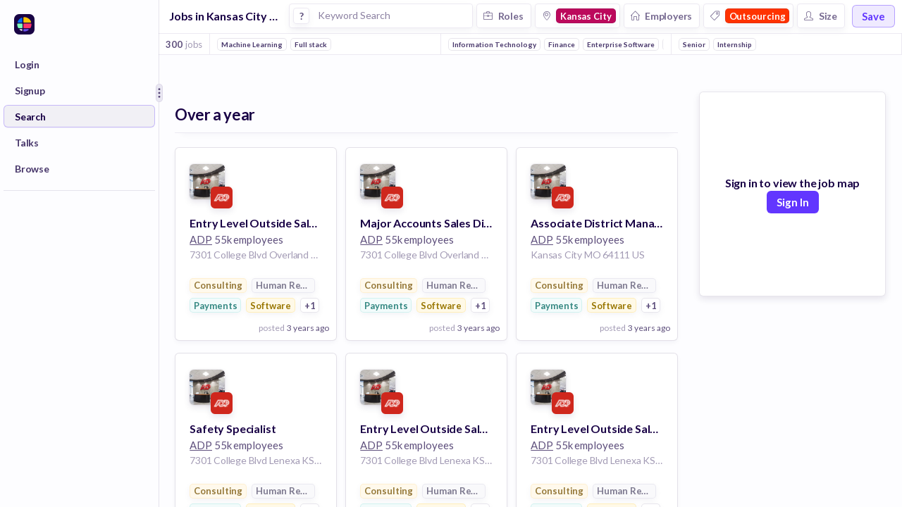

--- FILE ---
content_type: application/javascript
request_url: https://watermelon.huntr.co/array/phc_UCmuRvZQZKMwWzoDGtP9nOTXBBEJ7kq7jUmR6zKAbCG/config.js
body_size: -47
content:
(function() {
  window._POSTHOG_REMOTE_CONFIG = window._POSTHOG_REMOTE_CONFIG || {};
  window._POSTHOG_REMOTE_CONFIG['phc_UCmuRvZQZKMwWzoDGtP9nOTXBBEJ7kq7jUmR6zKAbCG'] = {
    config: {"token": "phc_UCmuRvZQZKMwWzoDGtP9nOTXBBEJ7kq7jUmR6zKAbCG", "supportedCompression": ["gzip", "gzip-js"], "hasFeatureFlags": true, "captureDeadClicks": false, "capturePerformance": {"network_timing": true, "web_vitals": false, "web_vitals_allowed_metrics": null}, "autocapture_opt_out": true, "autocaptureExceptions": false, "analytics": {"endpoint": "/i/v0/e/"}, "elementsChainAsString": true, "errorTracking": {"autocaptureExceptions": false, "suppressionRules": []}, "sessionRecording": {"endpoint": "/s/", "consoleLogRecordingEnabled": true, "recorderVersion": "v2", "sampleRate": null, "minimumDurationMilliseconds": 5000, "linkedFlag": null, "networkPayloadCapture": null, "masking": null, "urlTriggers": [], "urlBlocklist": [], "eventTriggers": [], "triggerMatchType": null, "scriptConfig": {"script": "posthog-recorder"}, "recordCanvas": true, "canvasFps": 3, "canvasQuality": "0.4"}, "heatmaps": true, "conversations": false, "surveys": false, "productTours": false, "defaultIdentifiedOnly": true},
    siteApps: []
  }
})();

--- FILE ---
content_type: text/javascript
request_url: https://huntr.co/dist/9795.1394320d679de997f74f.bundle.js
body_size: 12111
content:
/*! For license information please see 9795.1394320d679de997f74f.bundle.js.LICENSE.txt */
(self.webpackChunkhuntr=self.webpackChunkhuntr||[]).push([[9795],{2747:(e,t,n)=>{"use strict";t.__esModule=!0;var o=Object.assign||function(e){for(var t=1;t<arguments.length;t++){var n=arguments[t];for(var o in n)Object.prototype.hasOwnProperty.call(n,o)&&(e[o]=n[o])}return e};t.default=function(e){return r.default.createElement("div",{style:a},r.default.createElement(i.default,o({},e,{prerender:!0})))};var r=s(n(96540)),i=s(n(94497));function s(e){return e&&e.__esModule?e:{default:e}}var a={width:"50%",height:"50%",left:"50%",top:"50%",margin:0,padding:0,position:"absolute"}},4748:e=>{"use strict";function t(e,t){this.x=e,this.y=t}e.exports=t,t.prototype={clone:function(){return new t(this.x,this.y)},add:function(e){return this.clone()._add(e)},sub:function(e){return this.clone()._sub(e)},multByPoint:function(e){return this.clone()._multByPoint(e)},divByPoint:function(e){return this.clone()._divByPoint(e)},mult:function(e){return this.clone()._mult(e)},div:function(e){return this.clone()._div(e)},rotate:function(e){return this.clone()._rotate(e)},rotateAround:function(e,t){return this.clone()._rotateAround(e,t)},matMult:function(e){return this.clone()._matMult(e)},unit:function(){return this.clone()._unit()},perp:function(){return this.clone()._perp()},round:function(){return this.clone()._round()},mag:function(){return Math.sqrt(this.x*this.x+this.y*this.y)},equals:function(e){return this.x===e.x&&this.y===e.y},dist:function(e){return Math.sqrt(this.distSqr(e))},distSqr:function(e){var t=e.x-this.x,n=e.y-this.y;return t*t+n*n},angle:function(){return Math.atan2(this.y,this.x)},angleTo:function(e){return Math.atan2(this.y-e.y,this.x-e.x)},angleWith:function(e){return this.angleWithSep(e.x,e.y)},angleWithSep:function(e,t){return Math.atan2(this.x*t-this.y*e,this.x*e+this.y*t)},_matMult:function(e){var t=e[0]*this.x+e[1]*this.y,n=e[2]*this.x+e[3]*this.y;return this.x=t,this.y=n,this},_add:function(e){return this.x+=e.x,this.y+=e.y,this},_sub:function(e){return this.x-=e.x,this.y-=e.y,this},_mult:function(e){return this.x*=e,this.y*=e,this},_div:function(e){return this.x/=e,this.y/=e,this},_multByPoint:function(e){return this.x*=e.x,this.y*=e.y,this},_divByPoint:function(e){return this.x/=e.x,this.y/=e.y,this},_unit:function(){return this._div(this.mag()),this},_perp:function(){var e=this.y;return this.y=this.x,this.x=-e,this},_rotate:function(e){var t=Math.cos(e),n=Math.sin(e),o=t*this.x-n*this.y,r=n*this.x+t*this.y;return this.x=o,this.y=r,this},_rotateAround:function(e,t){var n=Math.cos(e),o=Math.sin(e),r=t.x+n*(this.x-t.x)-o*(this.y-t.y),i=t.y+o*(this.x-t.x)+n*(this.y-t.y);return this.x=r,this.y=i,this},_round:function(){return this.x=Math.round(this.x),this.y=Math.round(this.y),this}},t.convert=function(e){return e instanceof t?e:Array.isArray(e)?new t(e[0],e[1]):e}},4947:(e,t)=>{"use strict";t.__esModule=!0,t.generateHeatmap=function(e,t){var n=t.positions;return new e.visualization.HeatmapLayer({data:n.reduce(function(t,n){var o=n.lat,r=n.lng,i=n.weight,s=void 0===i?1:i;return t.push({location:new e.LatLng(o,r),weight:s}),t},[])})},t.optionsHeatmap=function(e,t){var n=t.options,o=void 0===n?{}:n;return Object.keys(o).map(function(t){return e.set(t,o[t])})}},9998:(e,t)=>{"use strict";t.__esModule=!0;var n="function"==typeof Symbol&&"symbol"==typeof Symbol.iterator?function(e){return typeof e}:function(e){return e&&"function"==typeof Symbol&&e.constructor===Symbol&&e!==Symbol.prototype?"symbol":typeof e};t.default=function(e){if(!e||"object"!==(void 0===e?"undefined":n(e)))return!1;var t="function"==typeof e.constructor?Object.getPrototypeOf(e):Object.prototype;if(null===t)return!0;var r=t.constructor;return"function"==typeof r&&r instanceof r&&o(r)===o(Object)};var o=function(e){return Function.prototype.toString.call(e)}},12852:(e,t)=>{"use strict";t.__esModule=!0;var n="function"==typeof Symbol&&"symbol"==typeof Symbol.iterator?function(e){return typeof e}:function(e){return e&&"function"==typeof Symbol&&e.constructor===Symbol&&e!==Symbol.prototype?"symbol":typeof e};t.default=function(e){return"number"==typeof e||function(e){return!!e&&"object"===(void 0===e?"undefined":n(e))}(e)&&"[object Number]"===o.call(e)};var o=Object.prototype.toString},14753:(e,t,n)=>{"use strict";t.__esModule=!0;var o=Object.assign||function(e){for(var t=1;t<arguments.length;t++){var n=arguments[t];for(var o in n)Object.prototype.hasOwnProperty.call(n,o)&&(e[o]=n[o])}return e},r=n(96540),i=S(r),s=S(n(5556)),a=S(n(40961)),u=S(n(17312)),l=S(n(73545)),p=S(n(94497)),c=S(n(2747)),f=n(4947),h=S(n(80780)),d=S(n(52404)),_=S(n(39976)),m=S(n(35687)),g=S(n(24388)),v=S(n(98766)),y=S(n(21356)),M=S(n(12852)),C=S(n(97746)),w=S(n(24201)),b=S(n(9998)),x=S(n(87514)),O=S(n(69048));function S(e){return e&&e.__esModule?e:{default:e}}var L=1e-5;var z=function(e){return(0,b.default)(e)?e:{lat:e[0],lng:e[1]}},k=function(e,t){return t<e?e:t},T=function(e){function t(n){!function(e,t){if(!(e instanceof t))throw new TypeError("Cannot call a class as a function")}(this,t);var r=function(e,t){if(!e)throw new ReferenceError("this hasn't been initialised - super() hasn't been called");return!t||"object"!=typeof t&&"function"!=typeof t?e:t}(this,e.call(this,n));if(r._getMinZoom=function(){if(r.geoService_.getWidth()>0||r.geoService_.getHeight()>0){var e=Math.ceil(r.geoService_.getWidth()/256)+2,t=Math.ceil(r.geoService_.getHeight()/256)+2,n=Math.max(e,t);return Math.ceil((0,v.default)(n))}return 3},r._computeMinZoom=function(e){return(0,y.default)(e)?r._getMinZoom():e},r._mapDomResizeCallback=function(){if(r.resetSizeOnIdle_=!0,r.maps_){var e=r.props.center||r.props.defaultCenter,t=r.map_.getCenter();r.maps_.event.trigger(r.map_,"resize"),r.map_.setCenter(r.props.resetBoundsOnResize?e:t)}},r._setLayers=function(e){e.forEach(function(e){r.layers_[e]=new r.maps_[e],r.layers_[e].setMap(r.map_)})},r._initMap=function(){if(!r.initialized_){r.initialized_=!0;var e=z(r.props.center||r.props.defaultCenter);r.geoService_.setView(e,r.props.zoom||r.props.defaultZoom,0),r._onBoundsChanged();var t=o({},r.props.apiKey&&{key:r.props.apiKey},r.props.bootstrapURLKeys);r.props.googleMapLoader(t,r.props.heatmapLibrary).then(function(e){if(r.mounted_){var t=r.geoService_.getCenter(),n={zoom:r.props.zoom||r.props.defaultZoom,center:new e.LatLng(t.lat,t.lng)};r.props.heatmap.positions&&(Object.assign(r,{heatmap:(0,f.generateHeatmap)(e,r.props.heatmap)}),(0,f.optionsHeatmap)(r.heatmap,r.props.heatmap));var s=(0,m.default)(e,b.default),u="function"==typeof r.props.options?r.props.options(s):r.props.options,l=!(0,y.default)(r.props.draggable)&&{draggable:r.props.draggable},c=r._computeMinZoom(u.minZoom);r.minZoom_=c;var h=o({},{overviewMapControl:!1,streetViewControl:!1,rotateControl:!0,mapTypeControl:!1,styles:[{featureType:"poi",elementType:"labels",stylers:[{visibility:"off"}]}],minZoom:3},{minZoom:c},u,n);r.defaultDraggableOption_=(0,y.default)(h.draggable)?r.defaultDraggableOption_:h.draggable;var d=o({},h,l);d.minZoom=k(d.minZoom,c);var g=new e.Map(a.default.findDOMNode(r.googleMapDom_),d);r.map_=g,r.maps_=e,r._setLayers(r.props.layerTypes);var v=e.version.match(/^3\.(\d+)\./),M=v&&Number(v[1]),w=r,x=Object.assign(new e.OverlayView,{onAdd:function(){var t="undefined"!=typeof screen?screen.width+"px":"2000px",n="undefined"!=typeof screen?screen.height+"px":"2000px",o=document.createElement("div");this.div=o,o.style.backgroundColor="transparent",o.style.position="absolute",o.style.left="0px",o.style.top="0px",o.style.width=t,o.style.height=n,this.getPanes().overlayMouseTarget.appendChild(o),w.geoService_.setMapCanvasProjection(e,x.getProjection()),a.default.unstable_renderSubtreeIntoContainer(w,i.default.createElement(p.default,{experimental:w.props.experimental,onChildClick:w._onChildClick,onChildMouseDown:w._onChildMouseDown,onChildMouseEnter:w._onChildMouseEnter,onChildMouseLeave:w._onChildMouseLeave,geoService:w.geoService_,projectFromLeftTop:!0,distanceToMouse:w.props.distanceToMouse,getHoverDistance:w._getHoverDistance,dispatcher:w.markersDispatcher_}),o,function(){return w.setState({overlayCreated:!0})})},onRemove:function(){this.div&&a.default.unmountComponentAtNode(this.div)},draw:function(){var t=x.div,n=x.getProjection(),o=n.fromLatLngToDivPixel(n.fromContainerPixelToLatLng({x:0,y:0})),r=(0,C.default)().isSafari?{x:Math.round(o.x),y:Math.round(o.y)}:{x:o.x,y:o.y};w.updateCounter_++,w._onBoundsChanged(g,e,!w.props.debounced),w.googleApiLoadedCalled_||(w._onGoogleApiLoaded({map:g,maps:e}),w.googleApiLoadedCalled_=!0),t.style.left=r.x+"px",t.style.top=r.y+"px",w.markersDispatcher_&&w.markersDispatcher_.emit("kON_CHANGE")}});r.overlay_=x,x.setMap(g),r.props.heatmap.positions&&r.heatmap.setMap(g),e.event.addListener(g,"zoom_changed",function(){w.geoService_.getZoom()!==g.getZoom()&&(w.zoomAnimationInProgress_||(w.zoomAnimationInProgress_=!0,w._onZoomAnimationStart()),M<32)&&((new Date).getTime()-r.zoomControlClickTime_<300?(0,_.default)(function(){return(0,_.default)(function(){w.updateCounter_++,w._onBoundsChanged(g,e)})}):(w.updateCounter_++,w._onBoundsChanged(g,e)))}),e.event.addListener(g,"idle",function(){if(r.resetSizeOnIdle_){r._setViewSize();var t=r._computeMinZoom(r.props.options.minZoom);t!==r.minZoom_&&(r.minZoom_=t,g.setOptions({minZoom:t})),r.resetSizeOnIdle_=!1}if(w.zoomAnimationInProgress_&&(w.zoomAnimationInProgress_=!1,w._onZoomAnimationEnd()),w.updateCounter_++,w._onBoundsChanged(g,e),r.mouse_){var n=r.geoService_.unproject(r.mouse_,!0);r.mouse_.lat=n.lat,r.mouse_.lng=n.lng}r._onChildMouseMove(),w.dragTime_=0;var o=x.div,i=x.getProjection();if(o&&i){var s=i.fromLatLngToDivPixel(i.fromContainerPixelToLatLng({x:0,y:0})),a=(0,C.default)().isSafari?{x:Math.round(s.x),y:Math.round(s.y)}:{x:s.x,y:s.y};o.style.left=a.x+"px",o.style.top=a.y+"px"}w.markersDispatcher_&&(w.markersDispatcher_.emit("kON_CHANGE"),w.fireMouseEventOnIdle_&&w.markersDispatcher_.emit("kON_MOUSE_POSITION_CHANGE"))}),e.event.addListener(g,"mouseover",function(){w.mouseInMap_=!0}),e.event.addListener(g,"click",function(){w.mouseInMap_=!0}),e.event.addListener(g,"mouseout",function(){w.mouseInMap_=!1,w.mouse_=null,w.markersDispatcher_.emit("kON_MOUSE_POSITION_CHANGE")}),e.event.addListener(g,"drag",function(){w.dragTime_=(new Date).getTime(),w._onDrag()}),e.event.addListener(g,"maptypeid_changed",function(){w._onMapTypeIdChange(g.getMapTypeId())})}}).catch(function(e){throw r._onGoogleApiLoaded({map:null,maps:null}),console.error(e),e})}},r._onGoogleApiLoaded=function(){var e;r.props.onGoogleApiLoaded&&(e=r.props).onGoogleApiLoaded.apply(e,arguments)},r._getHoverDistance=function(){return r.props.hoverDistance},r._onDrag=function(){var e;return r.props.onDrag&&(e=r.props).onDrag.apply(e,arguments)},r._onMapTypeIdChange=function(){var e;return r.props.onMapTypeIdChange&&(e=r.props).onMapTypeIdChange.apply(e,arguments)},r._onZoomAnimationStart=function(){var e;return r.props.onZoomAnimationStart&&(e=r.props).onZoomAnimationStart.apply(e,arguments)},r._onZoomAnimationEnd=function(){var e;return r.props.onZoomAnimationEnd&&(e=r.props).onZoomAnimationEnd.apply(e,arguments)},r._onChildClick=function(){var e;if(r.props.onChildClick)return(e=r.props).onChildClick.apply(e,arguments)},r._onChildMouseDown=function(e,t){r.childMouseDownArgs_=[e,t],r.props.onChildMouseDown&&r.props.onChildMouseDown(e,t,o({},r.mouse_))},r._onChildMouseUp=function(){var e;r.childMouseDownArgs_&&(r.props.onChildMouseUp&&(e=r.props).onChildMouseUp.apply(e,r.childMouseDownArgs_.concat([o({},r.mouse_)])),r.childMouseDownArgs_=null,r.childMouseUpTime_=(new Date).getTime())},r._onChildMouseMove=function(){var e;r.childMouseDownArgs_&&r.props.onChildMouseMove&&(e=r.props).onChildMouseMove.apply(e,r.childMouseDownArgs_.concat([o({},r.mouse_)]))},r._onChildMouseEnter=function(){var e;if(r.props.onChildMouseEnter)return(e=r.props).onChildMouseEnter.apply(e,arguments)},r._onChildMouseLeave=function(){var e;if(r.props.onChildMouseLeave)return(e=r.props).onChildMouseLeave.apply(e,arguments)},r._setViewSize=function(){if(r.mounted_){if(document.fullscreen||document.webkitIsFullScreen||document.mozFullScreen||document.msFullscreenElement)r.geoService_.setViewSize(window.innerWidth,window.innerHeight);else{var e=a.default.findDOMNode(r.googleMapDom_);r.geoService_.setViewSize(e.clientWidth,e.clientHeight)}r._onBoundsChanged()}},r._onWindowResize=function(){r.resetSizeOnIdle_=!0},r._onMapMouseMove=function(e){if(r.mouseInMap_){var t=(new Date).getTime();t-r.mouseMoveTime_>50&&(r.boundingRect_=e.currentTarget.getBoundingClientRect()),r.mouseMoveTime_=t;var n=e.clientX-r.boundingRect_.left,o=e.clientY-r.boundingRect_.top;r.mouse_||(r.mouse_={x:0,y:0,lat:0,lng:0}),r.mouse_.x=n,r.mouse_.y=o;var i=r.geoService_.unproject(r.mouse_,!0);r.mouse_.lat=i.lat,r.mouse_.lng=i.lng,r._onChildMouseMove(),t-r.dragTime_<100?r.fireMouseEventOnIdle_=!0:(r.markersDispatcher_.emit("kON_MOUSE_POSITION_CHANGE"),r.fireMouseEventOnIdle_=!1)}},r._onClick=function(){var e;return r.props.onClick&&!r.childMouseDownArgs_&&(new Date).getTime()-r.childMouseUpTime_>300&&0===r.dragTime_&&(e=r.props).onClick.apply(e,arguments)},r._onMapClick=function(e){r.markersDispatcher_&&(r._onMapMouseMove(e),(new Date).getTime()-r.dragTime_>100&&(r.mouse_&&r._onClick(o({},r.mouse_,{event:e})),r.markersDispatcher_.emit("kON_CLICK",e)))},r._onMapMouseDownNative=function(e){r.mouseInMap_&&r._onMapMouseDown(e)},r._onMapMouseDown=function(e){r.markersDispatcher_&&(new Date).getTime()-r.dragTime_>100&&(r._onMapMouseMove(e),r.markersDispatcher_.emit("kON_MDOWN",e))},r._onMapMouseDownCapture=function(){(0,C.default)().isChrome&&(r.zoomControlClickTime_=(new Date).getTime())},r._onKeyDownCapture=function(){(0,C.default)().isChrome&&(r.zoomControlClickTime_=(new Date).getTime())},r._isCenterDefined=function(e){return e&&((0,b.default)(e)&&(0,M.default)(e.lat)&&(0,M.default)(e.lng)||2===e.length&&(0,M.default)(e[0])&&(0,M.default)(e[1]))},r._onBoundsChanged=function(e,t,n){if(e){var i=e.getCenter();r.geoService_.setView([i.lat(),i.lng()],e.getZoom(),0)}if((r.props.onChange||r.props.onBoundsChange)&&r.geoService_.canProject()){var s=r.geoService_.getZoom(),a=r.geoService_.getBounds(),u=r.geoService_.getCenter();if(!(0,x.default)(a,r.prevBounds_,L)&&!1!==n){var l=r.geoService_.getBounds(r.props.margin);r.props.onBoundsChange&&r.props.onBoundsChange(r.centerIsObject_?o({},u):[u.lat,u.lng],s,a,l),r.props.onChange&&r.props.onChange({center:o({},u),zoom:s,bounds:{nw:{lat:a[0],lng:a[1]},se:{lat:a[2],lng:a[3]},sw:{lat:a[4],lng:a[5]},ne:{lat:a[6],lng:a[7]}},marginBounds:{nw:{lat:l[0],lng:l[1]},se:{lat:l[2],lng:l[3]},sw:{lat:l[4],lng:l[5]},ne:{lat:l[6],lng:l[7]}},size:r.geoService_.hasSize()?{width:r.geoService_.getWidth(),height:r.geoService_.getHeight()}:{width:0,height:0}}),r.prevBounds_=a}}},r._registerChild=function(e){r.googleMapDom_=e},r.mounted_=!1,r.initialized_=!1,r.googleApiLoadedCalled_=!1,r.map_=null,r.maps_=null,r.prevBounds_=null,r.heatmap=null,r.layers_={},r.mouse_=null,r.mouseMoveTime_=0,r.boundingRect_=null,r.mouseInMap_=!0,r.dragTime_=0,r.fireMouseEventOnIdle_=!1,r.updateCounter_=0,r.markersDispatcher_=new l.default(r),r.geoService_=new d.default(256),r.centerIsObject_=(0,b.default)(r.props.center),r.minZoom_=3,r.defaultDraggableOption_=!0,r.zoomControlClickTime_=0,r.childMouseDownArgs_=null,r.childMouseUpTime_=0,r.googleMapDom_=null,r._isCenterDefined(r.props.center||r.props.defaultCenter)){var s=z(r.props.center||r.props.defaultCenter);r.geoService_.setView(s,r.props.zoom||r.props.defaultZoom,0)}return r.zoomAnimationInProgress_=!1,r.state={overlayCreated:!1},r}return function(e,t){if("function"!=typeof t&&null!==t)throw new TypeError("Super expression must either be null or a function, not "+typeof t);e.prototype=Object.create(t&&t.prototype,{constructor:{value:e,enumerable:!1,writable:!0,configurable:!0}}),t&&(Object.setPrototypeOf?Object.setPrototypeOf(e,t):e.__proto__=t)}(t,e),t.prototype.componentDidMount=function(){var e=this;this.mounted_=!0,window.addEventListener("resize",this._onWindowResize),window.addEventListener("keydown",this._onKeyDownCapture,!0);var t=a.default.findDOMNode(this.googleMapDom_);a.default.findDOMNode(this.googleMapDom_).addEventListener("mousedown",this._onMapMouseDownNative,!0),window.addEventListener("mouseup",this._onChildMouseUp,!1);var n=o({},this.props.apiKey&&{key:this.props.apiKey},this.props.bootstrapURLKeys);this.props.googleMapLoader(n,this.props.heatmapLibrary),setTimeout(function(){e._setViewSize(),e._isCenterDefined(e.props.center||e.props.defaultCenter)&&e._initMap()},0,this),this.props.resetBoundsOnResize&&O.default.addResizeListener(t,this._mapDomResizeCallback)},t.prototype.componentWillReceiveProps=function(e){var t=this;if(!this._isCenterDefined(this.props.center)&&this._isCenterDefined(e.center)&&setTimeout(function(){return t._initMap()},0),this.map_){var n=this.geoService_.getCenter();if(this._isCenterDefined(e.center)){var o=z(e.center),r=this._isCenterDefined(this.props.center)?z(this.props.center):null;(!r||Math.abs(o.lat-r.lat)+Math.abs(o.lng-r.lng)>L)&&Math.abs(o.lat-n.lat)+Math.abs(o.lng-n.lng)>L&&this.map_.panTo({lat:o.lat,lng:o.lng})}if((0,y.default)(e.zoom)||Math.abs(e.zoom-this.props.zoom)>0&&this.map_.setZoom(e.zoom),!(0,y.default)(this.props.draggable)&&(0,y.default)(e.draggable)?this.map_.setOptions({draggable:this.defaultDraggableOption_}):(0,w.default)(this.props.draggable,e.draggable)||this.map_.setOptions({draggable:e.draggable}),!(0,y.default)(e.options)&&!(0,w.default)(this.props.options,e.options)){var i=(0,m.default)(this.maps_,b.default),s="function"==typeof e.options?e.options(i):e.options;if("minZoom"in(s=(0,g.default)(s,["zoom","center","draggable"]))){var a=this._computeMinZoom(s.minZoom);s.minZoom=k(s.minZoom,a)}this.map_.setOptions(s)}(0,w.default)(e.layerTypes,this.props.layerTypes)||(Object.keys(this.layers_).forEach(function(e){t.layers_[e].setMap(null),delete t.layers_[e]}),this._setLayers(e.layerTypes))}},t.prototype.shouldComponentUpdate=function(e,t){return!(0,w.default)((0,g.default)(this.props,["draggable"]),(0,g.default)(e,["draggable"]))||!(0,w.default)(this.state,t)},t.prototype.componentDidUpdate=function(e){this.markersDispatcher_.emit("kON_CHANGE"),(0,w.default)(this.props.hoverDistance,e.hoverDistance)||this.markersDispatcher_.emit("kON_MOUSE_POSITION_CHANGE")},t.prototype.componentWillUnmount=function(){this.mounted_=!1;var e=a.default.findDOMNode(this.googleMapDom_);window.removeEventListener("resize",this._onWindowResize),window.removeEventListener("keydown",this._onKeyDownCapture),e.removeEventListener("mousedown",this._onMapMouseDownNative,!0),window.removeEventListener("mouseup",this._onChildMouseUp,!1),this.props.resetBoundsOnResize&&O.default.removeResizeListener(e,this._mapDomResizeCallback),this.overlay_&&this.overlay_.setMap(null),this.maps_&&this.map_&&(this.map_.setOptions({scrollwheel:!1}),this.maps_.event.clearInstanceListeners(this.map_)),this.map_=null,this.maps_=null,this.markersDispatcher_.dispose(),this.resetSizeOnIdle_=!1,delete this.map_,delete this.markersDispatcher_},t.prototype.render=function(){var e=this.state.overlayCreated?null:i.default.createElement(c.default,{experimental:this.props.experimental,onChildClick:this._onChildClick,onChildMouseDown:this._onChildMouseDown,onChildMouseEnter:this._onChildMouseEnter,onChildMouseLeave:this._onChildMouseLeave,geoService:this.geoService_,projectFromLeftTop:!1,distanceToMouse:this.props.distanceToMouse,getHoverDistance:this._getHoverDistance,dispatcher:this.markersDispatcher_});return i.default.createElement("div",{style:this.props.style,onMouseMove:this._onMapMouseMove,onMouseDownCapture:this._onMapMouseDownCapture,onClick:this._onMapClick},i.default.createElement(u.default,{registerChild:this._registerChild}),e)},t}(r.Component);T.propTypes={apiKey:s.default.string,bootstrapURLKeys:s.default.any,defaultCenter:s.default.oneOfType([s.default.array,s.default.shape({lat:s.default.number,lng:s.default.number})]),center:s.default.oneOfType([s.default.array,s.default.shape({lat:s.default.number,lng:s.default.number})]),defaultZoom:s.default.number,zoom:s.default.number,onBoundsChange:s.default.func,onChange:s.default.func,onClick:s.default.func,onChildClick:s.default.func,onChildMouseDown:s.default.func,onChildMouseUp:s.default.func,onChildMouseMove:s.default.func,onChildMouseEnter:s.default.func,onChildMouseLeave:s.default.func,onZoomAnimationStart:s.default.func,onZoomAnimationEnd:s.default.func,onDrag:s.default.func,onMapTypeIdChange:s.default.func,options:s.default.any,distanceToMouse:s.default.func,hoverDistance:s.default.number,debounced:s.default.bool,margin:s.default.array,googleMapLoader:s.default.any,onGoogleApiLoaded:s.default.func,yesIWantToUseGoogleMapApiInternals:s.default.bool,draggable:s.default.bool,style:s.default.any,resetBoundsOnResize:s.default.bool,layerTypes:s.default.arrayOf(s.default.string)},T.defaultProps={distanceToMouse:function(e,t){return Math.sqrt((e.x-t.x)*(e.x-t.x)+(e.y-t.y)*(e.y-t.y))},hoverDistance:30,debounced:!0,options:function(){return{overviewMapControl:!1,streetViewControl:!1,rotateControl:!0,mapTypeControl:!1,styles:[{featureType:"poi",elementType:"labels",stylers:[{visibility:"off"}]}],minZoom:3}},googleMapLoader:h.default,yesIWantToUseGoogleMapApiInternals:!1,style:{width:"100%",height:"100%",margin:0,padding:0,position:"relative"},layerTypes:[],heatmap:{},heatmapLibrary:!1},T.googleMapLoader=h.default,t.default=T},17312:(e,t,n)=>{"use strict";t.__esModule=!0;var o,r=n(96540),i=(o=r)&&o.__esModule?o:{default:o},s={width:"100%",height:"100%",left:0,top:0,margin:0,padding:0,position:"absolute"},a=function(e){function t(){return function(e,t){if(!(e instanceof t))throw new TypeError("Cannot call a class as a function")}(this,t),function(e,t){if(!e)throw new ReferenceError("this hasn't been initialised - super() hasn't been called");return!t||"object"!=typeof t&&"function"!=typeof t?e:t}(this,e.apply(this,arguments))}return function(e,t){if("function"!=typeof t&&null!==t)throw new TypeError("Super expression must either be null or a function, not "+typeof t);e.prototype=Object.create(t&&t.prototype,{constructor:{value:e,enumerable:!1,writable:!0,configurable:!0}}),t&&(Object.setPrototypeOf?Object.setPrototypeOf(e,t):e.__proto__=t)}(t,e),t.prototype.shouldComponentUpdate=function(){return!1},t.prototype.render=function(){var e=this.props.registerChild;return i.default.createElement("div",{ref:e,style:s})},t}(r.Component);t.default=a},21356:(e,t)=>{"use strict";t.__esModule=!0;var n="function"==typeof Symbol&&"symbol"==typeof Symbol.iterator?function(e){return typeof e}:function(e){return e&&"function"==typeof Symbol&&e.constructor===Symbol&&e!==Symbol.prototype?"symbol":typeof e};t.default=function(e){if(null!==e&&"object"===(void 0===e?"undefined":n(e))){if(0===Object.keys(e).length)return!0}else if(null==e||""===e)return!0;return!1}},24201:e=>{"use strict";var t="function"==typeof Symbol&&"symbol"==typeof Symbol.iterator?function(e){return typeof e}:function(e){return e&&"function"==typeof Symbol&&e.constructor===Symbol&&e!==Symbol.prototype?"symbol":typeof e},n=Object.prototype.hasOwnProperty;function o(e,t){return e===t?0!==e||0!==t||1/e==1/t:e!=e&&t!=t}e.exports=function(e,r){if(o(e,r))return!0;if("object"!==(void 0===e?"undefined":t(e))||null===e||"object"!==(void 0===r?"undefined":t(r))||null===r)return!1;var i=Object.keys(e),s=Object.keys(r);if(i.length!==s.length)return!1;for(var a=0;a<i.length;a++)if(!n.call(r,i[a])||!o(e[i[a]],r[i[a]]))return!1;return!0}},24388:(e,t)=>{"use strict";t.__esModule=!0,t.default=function(e,t){for(var n=function(e,t){var n={};for(var o in e)t.indexOf(o)>=0||Object.prototype.hasOwnProperty.call(e,o)&&(n[o]=e[o]);return n}(e,[]),o=0;o<t.length;o++){var r=t[o];r in n&&delete n[r]}return n}},29795:(e,t,n)=>{"use strict";t.A=void 0;var o,r=(o=n(14753))&&o.__esModule?o:{default:o};t.A=r.default},30228:e=>{"use strict";var t=Object.prototype.hasOwnProperty,n="function"!=typeof Object.create&&"~";function o(e,t,n){this.fn=e,this.context=t,this.once=n||!1}function r(){}r.prototype._events=void 0,r.prototype.eventNames=function(){var e,o=this._events,r=[];if(!o)return r;for(e in o)t.call(o,e)&&r.push(n?e.slice(1):e);return Object.getOwnPropertySymbols?r.concat(Object.getOwnPropertySymbols(o)):r},r.prototype.listeners=function(e,t){var o=n?n+e:e,r=this._events&&this._events[o];if(t)return!!r;if(!r)return[];if(r.fn)return[r.fn];for(var i=0,s=r.length,a=new Array(s);i<s;i++)a[i]=r[i].fn;return a},r.prototype.emit=function(e,t,o,r,i,s){var a=n?n+e:e;if(!this._events||!this._events[a])return!1;var u,l,p=this._events[a],c=arguments.length;if("function"==typeof p.fn){switch(p.once&&this.removeListener(e,p.fn,void 0,!0),c){case 1:return p.fn.call(p.context),!0;case 2:return p.fn.call(p.context,t),!0;case 3:return p.fn.call(p.context,t,o),!0;case 4:return p.fn.call(p.context,t,o,r),!0;case 5:return p.fn.call(p.context,t,o,r,i),!0;case 6:return p.fn.call(p.context,t,o,r,i,s),!0}for(l=1,u=new Array(c-1);l<c;l++)u[l-1]=arguments[l];p.fn.apply(p.context,u)}else{var f,h=p.length;for(l=0;l<h;l++)switch(p[l].once&&this.removeListener(e,p[l].fn,void 0,!0),c){case 1:p[l].fn.call(p[l].context);break;case 2:p[l].fn.call(p[l].context,t);break;case 3:p[l].fn.call(p[l].context,t,o);break;default:if(!u)for(f=1,u=new Array(c-1);f<c;f++)u[f-1]=arguments[f];p[l].fn.apply(p[l].context,u)}}return!0},r.prototype.on=function(e,t,r){var i=new o(t,r||this),s=n?n+e:e;return this._events||(this._events=n?{}:Object.create(null)),this._events[s]?this._events[s].fn?this._events[s]=[this._events[s],i]:this._events[s].push(i):this._events[s]=i,this},r.prototype.once=function(e,t,r){var i=new o(t,r||this,!0),s=n?n+e:e;return this._events||(this._events=n?{}:Object.create(null)),this._events[s]?this._events[s].fn?this._events[s]=[this._events[s],i]:this._events[s].push(i):this._events[s]=i,this},r.prototype.removeListener=function(e,t,o,r){var i=n?n+e:e;if(!this._events||!this._events[i])return this;var s=this._events[i],a=[];if(t)if(s.fn)(s.fn!==t||r&&!s.once||o&&s.context!==o)&&a.push(s);else for(var u=0,l=s.length;u<l;u++)(s[u].fn!==t||r&&!s[u].once||o&&s[u].context!==o)&&a.push(s[u]);return a.length?this._events[i]=1===a.length?a[0]:a:delete this._events[i],this},r.prototype.removeAllListeners=function(e){return this._events?(e?delete this._events[n?n+e:e]:this._events=n?{}:Object.create(null),this):this},r.prototype.off=r.prototype.removeListener,r.prototype.addListener=r.prototype.on,r.prototype.setMaxListeners=function(){return this},r.prefixed=n,e.exports=r},35687:(e,t)=>{"use strict";t.__esModule=!0,t.default=function(e,t){return Object.keys(e).reduce(function(n,o){return t(e[o])&&(n[o]=e[o]),n},{})}},37523:(e,t,n)=>{"use strict";t.__esModule=!0;var o=function(){function e(e,t){for(var n=0;n<t.length;n++){var o=t[n];o.enumerable=o.enumerable||!1,o.configurable=!0,"value"in o&&(o.writable=!0),Object.defineProperty(e,o.key,o)}}return function(t,n,o){return n&&e(t.prototype,n),o&&e(t,o),t}}(),r=a(n(4748)),i=a(n(79578)),s=n(44595);function a(e){return e&&e.__esModule?e:{default:e}}var u=function(){function e(t,n,o){!function(e,t){if(!(e instanceof t))throw new TypeError("Cannot call a class as a function")}(this,e),this.tileSize=t||512,this._minZoom=n||0,this._maxZoom=o||52,this.latRange=[-85.05113,85.05113],this.width=0,this.height=0,this.zoom=0,this.center=new i.default(0,0),this.angle=0}return e.prototype.zoomScale=function(e){return Math.pow(2,e)},e.prototype.scaleZoom=function(e){return Math.log(e)/Math.LN2},e.prototype.project=function(e,t){return new r.default(this.lngX(e.lng,t),this.latY(e.lat,t))},e.prototype.unproject=function(e,t){return new i.default(this.yLat(e.y,t),this.xLng(e.x,t))},e.prototype.lngX=function(e,t){return(180+e)*(t||this.worldSize)/360},e.prototype.latY=function(e,t){return(180-180/Math.PI*Math.log(Math.tan(Math.PI/4+e*Math.PI/360)))*(t||this.worldSize)/360},e.prototype.xLng=function(e,t){return 360*e/(t||this.worldSize)-180},e.prototype.yLat=function(e,t){var n=180-360*e/(t||this.worldSize);return 360/Math.PI*Math.atan(Math.exp(n*Math.PI/180))-90},e.prototype.locationPoint=function(e){var t=this.project(e);return this.centerPoint._sub(this.point._sub(t)._rotate(this.angle))},e.prototype.pointLocation=function(e){var t=this.centerPoint._sub(e)._rotate(-this.angle);return this.unproject(this.point.sub(t))},o(e,[{key:"minZoom",get:function(){return this._minZoom},set:function(e){this._minZoom=e,this.zoom=Math.max(this.zoom,e)}},{key:"maxZoom",get:function(){return this._maxZoom},set:function(e){this._maxZoom=e,this.zoom=Math.min(this.zoom,e)}},{key:"worldSize",get:function(){return this.tileSize*this.scale}},{key:"centerPoint",get:function(){return new r.default(0,0)}},{key:"size",get:function(){return new r.default(this.width,this.height)}},{key:"bearing",get:function(){return-this.angle/Math.PI*180},set:function(e){this.angle=-(0,s.wrap)(e,-180,180)*Math.PI/180}},{key:"zoom",get:function(){return this._zoom},set:function(e){var t=Math.min(Math.max(e,this.minZoom),this.maxZoom);this._zoom=t,this.scale=this.zoomScale(t),this.tileZoom=Math.floor(t),this.zoomFraction=t-this.tileZoom}},{key:"x",get:function(){return this.lngX(this.center.lng)}},{key:"y",get:function(){return this.latY(this.center.lat)}},{key:"point",get:function(){return new r.default(this.x,this.y)}}]),e}();t.default=u},39976:(e,t)=>{"use strict";t.__esModule=!0,t.default=function(e){if(window.requestAnimationFrame)return window.requestAnimationFrame(e);var t=window.webkitRequestAnimationFrame||window.mozRequestAnimationFrame;return t?t(e):window.setTimeout(e,1e3/60)}},44595:(e,t)=>{"use strict";t.__esModule=!0,t.wrap=function(e,t,n){var o=n-t;return e===n?e:((e-t)%o+o)%o+t}},52404:(e,t,n)=>{"use strict";t.__esModule=!0;var o=Object.assign||function(e){for(var t=1;t<arguments.length;t++){var n=arguments[t];for(var o in n)Object.prototype.hasOwnProperty.call(n,o)&&(e[o]=n[o])}return e},r=a(n(4748)),i=a(n(79578)),s=a(n(37523));function a(e){return e&&e.__esModule?e:{default:e}}var u=function(){function e(t){!function(e,t){if(!(e instanceof t))throw new TypeError("Cannot call a class as a function")}(this,e),this.hasSize_=!1,this.hasView_=!1,this.transform_=new s.default(t||512)}return e.prototype.setView=function(e,t,n){this.transform_.center=i.default.convert(e),this.transform_.zoom=+t,this.transform_.bearing=+n,this.hasView_=!0},e.prototype.setViewSize=function(e,t){this.transform_.width=e,this.transform_.height=t,this.hasSize_=!0},e.prototype.setMapCanvasProjection=function(e,t){this.maps_=e,this.mapCanvasProjection_=t},e.prototype.canProject=function(){return this.hasSize_&&this.hasView_},e.prototype.hasSize=function(){return this.hasSize_},e.prototype.unproject=function(e,t){var n=void 0;if(t){var i=o({},e);i.x-=this.transform_.width/2,i.y-=this.transform_.height/2,n=this.transform_.pointLocation(r.default.convert(i))}else n=this.transform_.pointLocation(r.default.convert(e));return n.lng-=360*Math.round(n.lng/360),n},e.prototype.project=function(e,t){if(t){var n=this.transform_.locationPoint(i.default.convert(e));return n.x-=this.transform_.worldSize*Math.round(n.x/this.transform_.worldSize),n.x+=this.transform_.width/2,n.y+=this.transform_.height/2,n}return this.transform_.locationPoint(i.default.convert(e))},e.prototype.fromLatLngToContainerPixel=function(e){if(this.mapCanvasProjection_){var t=new this.maps_.LatLng(e.lat,e.lng);return this.mapCanvasProjection_.fromLatLngToContainerPixel(t)}return this.project(e,!0)},e.prototype.getWidth=function(){return this.transform_.width},e.prototype.getHeight=function(){return this.transform_.height},e.prototype.getZoom=function(){return this.transform_.zoom},e.prototype.getCenter=function(){return this.transform_.pointLocation({x:0,y:0})},e.prototype.getBounds=function(e,t){var n=e&&e[0]||0,o=e&&e[1]||0,r=e&&e[2]||0,i=e&&e[3]||0;if(this.getWidth()-o-i>0&&this.getHeight()-n-r>0){var s=this.unproject({x:i-this.getWidth()/2,y:n-this.getHeight()/2}),a=this.unproject({x:this.getWidth()/2-o,y:this.getHeight()/2-r}),u=[s.lat,s.lng,a.lat,a.lng,a.lat,s.lng,s.lat,a.lng];return t&&(u=u.map(function(e){return Math.round(e*t)/t})),u}return[0,0,0,0]},e}();t.default=u},62491:(e,t,n)=>{var o,r,i;i=function(){var e,t,n=document,o=n.getElementsByTagName("head")[0],r="push",i="readyState",s="onreadystatechange",a={},u={},l={},p={};function c(e,t){for(var n=0,o=e.length;n<o;++n)if(!t(e[n]))return!1;return 1}function f(e,t){c(e,function(e){return t(e),1})}function h(t,n,o){t=t[r]?t:[t];var i=n&&n.call,s=i?n:o,_=i?t.join(""):n,m=t.length;function g(e){return e.call?e():a[e]}function v(){if(! --m)for(var e in a[_]=1,s&&s(),l)c(e.split("|"),g)&&!f(l[e],g)&&(l[e]=[])}return setTimeout(function(){f(t,function t(n,o){return null===n?v():(o||/^https?:\/\//.test(n)||!e||(n=-1===n.indexOf(".js")?e+n+".js":e+n),p[n]?(_&&(u[_]=1),2==p[n]?v():setTimeout(function(){t(n,!0)},0)):(p[n]=1,_&&(u[_]=1),void d(n,v)))})},0),h}function d(e,r){var a,u=n.createElement("script");u.onload=u.onerror=u[s]=function(){u[i]&&!/^c|loade/.test(u[i])||a||(u.onload=u[s]=null,a=1,p[e]=2,r())},u.async=1,u.src=t?e+(-1===e.indexOf("?")?"?":"&")+t:e,o.insertBefore(u,o.lastChild)}return h.get=d,h.order=function(e,t,n){!function o(r){r=e.shift(),e.length?h(r,o):h(r,t,n)}()},h.path=function(t){e=t},h.urlArgs=function(e){t=e},h.ready=function(e,t,n){e=e[r]?e:[e];var o,i=[];return!f(e,function(e){a[e]||i[r](e)})&&c(e,function(e){return a[e]})?t():(o=e.join("|"),l[o]=l[o]||[],l[o][r](t),n&&n(i)),h},h.done=function(e){h([null],e)},h},e.exports?e.exports=i():void 0===(r="function"==typeof(o=i)?o.call(t,n,t,e):o)||(e.exports=r)},69048:e=>{"use strict";var t,n=!("undefined"==typeof window||!window.document||!window.document.createElement);t=n?window:"undefined"!=typeof self?self:void 0;var o,r,i="undefined"!=typeof document&&document.attachEvent,s=!1;if(n&&!i){var a=(r=t.requestAnimationFrame||t.mozRequestAnimationFrame||t.webkitRequestAnimationFrame||function(e){return t.setTimeout(e,20)},function(e){return r(e)}),u=(o=t.cancelAnimationFrame||t.mozCancelAnimationFrame||t.webkitCancelAnimationFrame||t.clearTimeout,function(e){return o(e)}),l=function(e){var t=e.__resizeTriggers__,n=t.firstElementChild,o=t.lastElementChild,r=n.firstElementChild;o.scrollLeft=o.scrollWidth,o.scrollTop=o.scrollHeight,r.style.width=n.offsetWidth+1+"px",r.style.height=n.offsetHeight+1+"px",n.scrollLeft=n.scrollWidth,n.scrollTop=n.scrollHeight},p=function(e){var t=this;l(this),this.__resizeRAF__&&u(this.__resizeRAF__),this.__resizeRAF__=a(function(){(function(e){return e.offsetWidth!=e.__resizeLast__.width||e.offsetHeight!=e.__resizeLast__.height})(t)&&(t.__resizeLast__.width=t.offsetWidth,t.__resizeLast__.height=t.offsetHeight,t.__resizeListeners__.forEach(function(n){n.call(t,e)}))})},c=!1,f="",h="animationstart",d="Webkit Moz O ms".split(" "),_="webkitAnimationStart animationstart oAnimationStart MSAnimationStart".split(" ");if(n){var m=document.createElement("fakeelement");if(void 0!==m.style.animationName&&(c=!0),!1===c)for(var g=0;g<d.length;g++)if(void 0!==m.style[d[g]+"AnimationName"]){f="-"+d[g].toLowerCase()+"-",h=_[g],c=!0;break}}var v="resizeanim",y="@"+f+"keyframes "+v+" { from { opacity: 0; } to { opacity: 0; } } ",M=f+"animation: 1ms "+v+"; "}e.exports={addResizeListener:function(e,t){if(void 0===e.parentNode){var n=document.createElement("div");e.parentNode=n}e=e.parentNode,i?e.attachEvent("onresize",t):(e.__resizeTriggers__||("static"==getComputedStyle(e).position&&(e.style.position="relative"),function(){if(!s){var e=(y||"")+".resize-triggers { "+(M||"")+'visibility: hidden; opacity: 0; } .resize-triggers, .resize-triggers > div, .contract-trigger:before { content: " "; display: block; position: absolute; top: 0; left: 0; height: 100%; width: 100%; overflow: hidden; } .resize-triggers > div { background: #eee; overflow: auto; } .contract-trigger:before { width: 200%; height: 200%; }',t=document.head||document.getElementsByTagName("head")[0],n=document.createElement("style");n.type="text/css",n.styleSheet?n.styleSheet.cssText=e:n.appendChild(document.createTextNode(e)),t.appendChild(n),s=!0}}(),e.__resizeLast__={},e.__resizeListeners__=[],(e.__resizeTriggers__=document.createElement("div")).className="resize-triggers",e.__resizeTriggers__.innerHTML='<div class="expand-trigger"><div></div></div><div class="contract-trigger"></div>',e.appendChild(e.__resizeTriggers__),l(e),e.addEventListener("scroll",p,!0),h&&e.__resizeTriggers__.addEventListener(h,function(t){t.animationName==v&&l(e)})),e.__resizeListeners__.push(t))},removeResizeListener:function(e,t){e=e.parentNode,i?e.detachEvent("onresize",t):(e.__resizeListeners__.splice(e.__resizeListeners__.indexOf(t),1),e.__resizeListeners__.length||(e.removeEventListener("scroll",p),e.__resizeTriggers__=!e.removeChild(e.__resizeTriggers__)))}}},73545:(e,t,n)=>{"use strict";t.__esModule=!0;var o,r=function(e){function t(n){!function(e,t){if(!(e instanceof t))throw new TypeError("Cannot call a class as a function")}(this,t);var o=function(e,t){if(!e)throw new ReferenceError("this hasn't been initialised - super() hasn't been called");return!t||"object"!=typeof t&&"function"!=typeof t?e:t}(this,e.call(this));return o.gmapInstance=n,o}return function(e,t){if("function"!=typeof t&&null!==t)throw new TypeError("Super expression must either be null or a function, not "+typeof t);e.prototype=Object.create(t&&t.prototype,{constructor:{value:e,enumerable:!1,writable:!0,configurable:!0}}),t&&(Object.setPrototypeOf?Object.setPrototypeOf(e,t):e.__proto__=t)}(t,e),t.prototype.getChildren=function(){return this.gmapInstance.props.children},t.prototype.getMousePosition=function(){return this.gmapInstance.mouse_},t.prototype.getUpdateCounter=function(){return this.gmapInstance.updateCounter_},t.prototype.dispose=function(){this.gmapInstance=null,this.removeAllListeners()},t}(((o=n(30228))&&o.__esModule?o:{default:o}).default);t.default=r},79578:(e,t,n)=>{"use strict";t.__esModule=!0;var o=n(44595),r=function(){function e(t,n){if(function(e,t){if(!(e instanceof t))throw new TypeError("Cannot call a class as a function")}(this,e),isNaN(t)||isNaN(n))throw new Error("Invalid LatLng object: ("+t+", "+n+")");this.lat=+t,this.lng=+n}return e.prototype.wrap=function(){return new e(this.lat,(0,o.wrap)(this.lng,-180,180))},e}();r.convert=function(e){return e instanceof r?e:Array.isArray(e)?new r(e[0],e[1]):"lng"in e&&"lat"in e?new r(e.lat,e.lng):e},t.default=r},80780:(e,t,n)=>{"use strict";t.__esModule=!0;var o="https://maps",r=o+".googleapis.com",i=null,s=void 0,a=void 0,u=new Promise(function(e){a=e});t.default=function(e,t){return i||(i=n(62491)),e?s||(s=new Promise(function(n,s){if("undefined"!=typeof window)if(window.google&&window.google.maps)n(window.google.maps);else{void 0!==window._$_google_map_initialize_$_&&s(new Error("google map initialization error")),window._$_google_map_initialize_$_=function(){delete window._$_google_map_initialize_$_,n(window.google.maps)};var a,u=Object.keys(e).reduce(function(t,n){return t+"&"+n+"="+e[n]},""),l=(a=e.region)&&"cn"===a.toLowerCase()?o+".google.cn":r;i(l+"/maps/api/js?callback=_$_google_map_initialize_$_"+u+(t?"&libraries=visualization":""),function(){return void 0===window.google&&s(new Error("google map initialization error (not loaded)"))})}else s(new Error("google map cannot be loaded outside browser env"))}),a(s),s):u}},87514:(e,t)=>{"use strict";t.__esModule=!0,t.default=function(e,t,n){if(e&&t){for(var o=0;o!==e.length;++o)if(Math.abs(e[o]-t[o])>n)return!1;return!0}return!1}},94497:(e,t,n)=>{"use strict";t.__esModule=!0;var o=Object.assign||function(e){for(var t=1;t<arguments.length;t++){var n=arguments[t];for(var o in n)Object.prototype.hasOwnProperty.call(n,o)&&(e[o]=n[o])}return e},r=n(96540),i=l(r),s=l(n(5556)),a=l(n(24388)),u=l(n(24201));function l(e){return e&&e.__esModule?e:{default:e}}var p={width:"100%",height:"100%",left:0,top:0,margin:0,padding:0,position:"absolute"},c={width:0,height:0,left:0,top:0,backgroundColor:"transparent",position:"absolute"},f=function(e){function t(n){!function(e,t){if(!(e instanceof t))throw new TypeError("Cannot call a class as a function")}(this,t);var r=function(e,t){if(!e)throw new ReferenceError("this hasn't been initialised - super() hasn't been called");return!t||"object"!=typeof t&&"function"!=typeof t?e:t}(this,e.call(this,n));return r._getState=function(){return{children:r.props.dispatcher.getChildren(),updateCounter:r.props.dispatcher.getUpdateCounter()}},r._onChangeHandler=function(){if(r.dimesionsCache_){var e=(r.state.children||[]).length,t=r._getState();r.setState(t,function(){return(t.children||[]).length!==e&&r._onMouseChangeHandler()})}},r._onChildClick=function(){if(r.props.onChildClick&&r.hoverChildProps_){var e=r.hoverKey_,t=r.hoverChildProps_;r.props.onChildClick(e,t)}},r._onChildMouseDown=function(){if(r.props.onChildMouseDown&&r.hoverChildProps_){var e=r.hoverKey_,t=r.hoverChildProps_;r.props.onChildMouseDown(e,t)}},r._onChildMouseEnter=function(e,t){r.dimesionsCache_&&(r.props.onChildMouseEnter&&r.props.onChildMouseEnter(e,t),r.hoverChildProps_=t,r.hoverKey_=e,r.setState({hoverKey:e}))},r._onChildMouseLeave=function(){if(r.dimesionsCache_){var e=r.hoverKey_,t=r.hoverChildProps_;null!=e&&(r.props.onChildMouseLeave&&r.props.onChildMouseLeave(e,t),r.hoverKey_=null,r.hoverChildProps_=null,r.setState({hoverKey:null}))}},r._onMouseAllow=function(e){e||r._onChildMouseLeave(),r.allowMouse_=e},r._onMouseChangeHandler=function(){r.allowMouse_&&r._onMouseChangeHandlerRaf()},r._onMouseChangeHandlerRaf=function(){if(r.dimesionsCache_){var e=r.props.dispatcher.getMousePosition();if(e){var t=[],n=r.props.getHoverDistance();if(i.default.Children.forEach(r.state.children,function(o,i){if(o&&(void 0!==o.props.latLng||void 0!==o.props.lat||void 0!==o.props.lng)){var s=void 0!==o.key&&null!==o.key?o.key:i,a=r.props.distanceToMouse(r.dimesionsCache_[s],e,o.props);a<n&&t.push({key:s,dist:a,props:o.props})}}),t.length){t.sort(function(e,t){return e.dist-t.dist});var o=t[0].key,s=t[0].props;r.hoverKey_!==o&&(r._onChildMouseLeave(),r._onChildMouseEnter(o,s))}else r._onChildMouseLeave()}else r._onChildMouseLeave()}},r._getDimensions=function(e){var t=e;return r.dimesionsCache_[t]},r.props.dispatcher.on("kON_CHANGE",r._onChangeHandler),r.props.dispatcher.on("kON_MOUSE_POSITION_CHANGE",r._onMouseChangeHandler),r.props.dispatcher.on("kON_CLICK",r._onChildClick),r.props.dispatcher.on("kON_MDOWN",r._onChildMouseDown),r.dimesionsCache_={},r.hoverKey_=null,r.hoverChildProps_=null,r.allowMouse_=!0,r.state=o({},r._getState(),{hoverKey:null}),r}return function(e,t){if("function"!=typeof t&&null!==t)throw new TypeError("Super expression must either be null or a function, not "+typeof t);e.prototype=Object.create(t&&t.prototype,{constructor:{value:e,enumerable:!1,writable:!0,configurable:!0}}),t&&(Object.setPrototypeOf?Object.setPrototypeOf(e,t):e.__proto__=t)}(t,e),t.prototype.shouldComponentUpdate=function(e,t){return!0===this.props.experimental?!(0,u.default)(this.props,e)||!(0,u.default)((0,a.default)(this.state,["hoverKey"]),(0,a.default)(t,["hoverKey"])):!(0,u.default)(this.props,e)||!(0,u.default)(this.state,t)},t.prototype.componentWillUnmount=function(){this.props.dispatcher.removeListener("kON_CHANGE",this._onChangeHandler),this.props.dispatcher.removeListener("kON_MOUSE_POSITION_CHANGE",this._onMouseChangeHandler),this.props.dispatcher.removeListener("kON_CLICK",this._onChildClick),this.props.dispatcher.removeListener("kON_MDOWN",this._onChildMouseDown),this.dimesionsCache_=null},t.prototype.render=function(){var e=this,t=this.props.style||p;this.dimesionsCache_={};var n=i.default.Children.map(this.state.children,function(t,n){if(t){if(void 0===t.props.latLng&&void 0===t.props.lat&&void 0===t.props.lng)return i.default.cloneElement(t,{$geoService:e.props.geoService,$onMouseAllow:e._onMouseAllow,$prerender:e.props.prerender});var r=void 0!==t.props.latLng?t.props.latLng:{lat:t.props.lat,lng:t.props.lng},s=e.props.projectFromLeftTop?e.props.geoService.fromLatLngToContainerPixel(r):e.props.geoService.project(r),a={left:s.x,top:s.y},u=0,l=0;e.props.projectFromLeftTop||e.props.geoService.hasSize()&&(u=e.props.geoService.getWidth()/2,l=e.props.geoService.getHeight()/2);var p=void 0!==t.key&&null!==t.key?t.key:n;return e.dimesionsCache_[p]=o({x:s.x+u,y:s.y+l},r),i.default.createElement("div",{key:p,style:o({},c,a),className:t.props.$markerHolderClassName},i.default.cloneElement(t,{$hover:p===e.state.hoverKey,$getDimensions:e._getDimensions,$dimensionKey:p,$geoService:e.props.geoService,$onMouseAllow:e._onMouseAllow,$prerender:e.props.prerender}))}});return i.default.createElement("div",{style:t},n)},t}(r.Component);f.propTypes={geoService:s.default.any,style:s.default.any,distanceToMouse:s.default.func,dispatcher:s.default.any,onChildClick:s.default.func,onChildMouseDown:s.default.func,onChildMouseLeave:s.default.func,onChildMouseEnter:s.default.func,getHoverDistance:s.default.func,projectFromLeftTop:s.default.bool,prerender:s.default.bool},f.defaultProps={projectFromLeftTop:!1,prerender:!1},t.default=f},97746:(e,t)=>{"use strict";t.__esModule=!0,t.default=function(){if(n)return n;if("undefined"!=typeof navigator){var e=navigator.userAgent.indexOf("MSIE")>-1,t=navigator.userAgent.indexOf("Firefox")>-1,o=navigator.userAgent.toLowerCase().indexOf("op")>-1,r=navigator.userAgent.indexOf("Chrome")>-1,i=navigator.userAgent.indexOf("Safari")>-1;return r&&i&&(i=!1),r&&o&&(r=!1),n={isExplorer:e,isFirefox:t,isOpera:o,isChrome:r,isSafari:i}}return n={isChrome:!0,isExplorer:!1,isFirefox:!1,isOpera:!1,isSafari:!1}};var n=null}}]);
//# sourceMappingURL=sourcemaps/9795.199fd37b0775ae28e977a7df39c6f44c.bundle.js.map